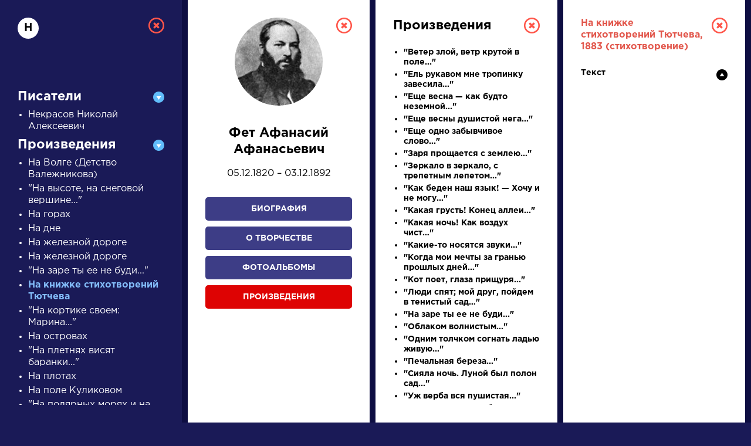

--- FILE ---
content_type: text/html; charset=UTF-8
request_url: https://a4format.ru/?letter=%D0%9D&author_id=65&work_id=1326&work=1
body_size: 10531
content:
<!DOCTYPE HTML>
<!--[if IE 7]><html class="no-js ie7 oldie" lang="en-US"> <![endif]-->
<!--[if IE 8]><html class="no-js ie8 oldie" lang="en-US"> <![endif]-->
<!--[if gt IE 8]><!-->
<html lang="ru">
<head>
<title>О нас</title>
<meta http-equiv="Content-Type" content="text/html; charset=utf-8">

<!--[if IE]><meta http-equiv="X-UA-Compatible" content="IE=edge"><![endif]-->
<meta name="description" lang="ru" content="О нас" />
<meta name="keywords" lang="ru" content="О нас" />
<meta name="copyright" lang="ru" content="PIXELATION.RU CMS" />

<link rel="icon" href="/favicon.ico" type="image/x-icon">

<link rel="stylesheet" href="https://a4format.ru/style/css/reset.css" type="text/css" media="screen" />
<link rel="stylesheet" href="https://a4format.ru/style/css/jquery.mCustomScrollbar.css" type="text/css" media="screen" />
<link rel="stylesheet" href="https://a4format.ru/style/css/font-awesome.min.css" type="text/css" media="screen" />
<link rel="stylesheet" href="https://a4format.ru/style/css/swiper.css">
<link rel="stylesheet" href="https://a4format.ru/style/css/lightgallery.css">
<link rel="stylesheet" href="https://a4format.ru/style/css/style.css" type="text/css" media="screen" />

<!--[if lt IE 9]>
<script src="https://a4format.ru/style/js/plugin/html5shiv.js"></script>
<![endif]-->

<script data-ad-client="ca-pub-1316087295483530" async src="https://pagead2.googlesyndication.com/pagead/js/adsbygoogle.js"></script>
<!-- Yandex.Metrika counter --> <script type="text/javascript" > (function(m,e,t,r,i,k,a){m[i]=m[i]||function(){(m[i].a=m[i].a||[]).push(arguments)}; m[i].l=1*new Date();k=e.createElement(t),a=e.getElementsByTagName(t)[0],k.async=1,k.src=r,a.parentNode.insertBefore(k,a)}) (window, document, "script", "https://mc.yandex.ru/metrika/tag.js", "ym"); ym(70924135, "init", { clickmap:true, trackLinks:true, accurateTrackBounce:true, webvisor:true }); </script> <noscript><div><img src="https://mc.yandex.ru/watch/70924135" style="position:absolute; left:-9999px;" alt="" /></div></noscript> <!-- /Yandex.Metrika counter -->
<meta name="viewport" content="width=device-width, initial-scale=1"/>
</head>
<body class="blue trans noscroll">
<div id="wrapper" class="blur">

<header id="header" class="clearfix trans">
	<div class="pdf-line">
		<a href="/">Установить Adobe Acrobat Reader</a>
		<a class="close" href="/">&nbsp;</a>
	</div>
	<div class="wrapper">
		<div class="logo">
			<a href="/"><img src="https://a4format.ru/style/images/logo.png" alt=""></a>
		</div>
		
		<div class="name trans">РУССКАЯ ЛИТЕРАТУРА</div>
		<div class="sub-name trans">ДЛЯ ПРЕЗЕНТАЦИЙ, УРОКОВ И ЕГЭ</div>
		
		<a class="close-focus"></a>
		
	</div>
</header>

<nav id="alphabet" class="alphabet trans">
	<div class="wrapper clearfix">
		<div class="swiper-container alphabet-list">
			<div class="left-grad trans"></div>
			<div class="right-grad trans"></div>
			<ul class="swiper-wrapper">
			<li class="swiper-slide"><a href="?letter=а" data-column="1" class="col-control">А</a></li>
			<li class="swiper-slide"><a href="?letter=б" data-column="1" class="col-control">Б</a></li>
			<li class="swiper-slide"><a href="?letter=в" data-column="1" class="col-control">В</a></li>
			<li class="swiper-slide"><a href="?letter=г" data-column="1" class="col-control">Г</a></li>
			<li class="swiper-slide"><a href="?letter=д" data-column="1" class="col-control">Д</a></li>
			<li class="swiper-slide"><a href="?letter=е" data-column="1" class="col-control">Е</a></li>
			<li class="swiper-slide"><a href="?letter=ж" data-column="1" class="col-control">Ж</a></li>
			<li class="swiper-slide"><a href="?letter=з" data-column="1" class="col-control">З</a></li>
			<li class="swiper-slide"><a href="?letter=и" data-column="1" class="col-control">И</a></li>
			<li class="swiper-slide"><a href="?letter=к" data-column="1" class="col-control">К</a></li>
			<li class="swiper-slide"><a href="?letter=л" data-column="1" class="col-control">Л</a></li>
			<li class="swiper-slide"><a href="?letter=м" data-column="1" class="col-control">М</a></li>
			<li class="swiper-slide"><a href="?letter=н" data-column="1" class="col-control">Н</a></li>
			<li class="swiper-slide"><a href="?letter=о" data-column="1" class="col-control">О</a></li>
			<li class="swiper-slide"><a href="?letter=п" data-column="1" class="col-control">П</a></li>
			<li class="swiper-slide"><a href="?letter=р" data-column="1" class="col-control">Р</a></li>
			<li class="swiper-slide"><a href="?letter=с" data-column="1" class="col-control">С</a></li>
			<li class="swiper-slide"><a href="?letter=т" data-column="1" class="col-control">Т</a></li>
			<li class="swiper-slide"><a href="?letter=у" data-column="1" class="col-control">У</a></li>
			<li class="swiper-slide"><a href="?letter=ф" data-column="1" class="col-control">Ф</a></li>
			<li class="swiper-slide"><a href="?letter=х" data-column="1" class="col-control">Х</a></li>
			<li class="swiper-slide"><a href="?letter=ц" data-column="1" class="col-control">Ц</a></li>
			<li class="swiper-slide"><a href="?letter=ч" data-column="1" class="col-control">Ч</a></li>
			<li class="swiper-slide"><a href="?letter=ш" data-column="1" class="col-control">Ш</a></li>
			<li class="swiper-slide"><a href="?letter=щ" data-column="1" class="col-control">Щ</a></li>
			<li class="swiper-slide"><a href="?letter=э" data-column="1" class="col-control">Э</a></li>
			<li class="swiper-slide"><a href="?letter=ю" data-column="1" class="col-control">Ю</a></li>
			<li class="swiper-slide"><a href="?letter=я" data-column="1" class="col-control">Я</a></li>
			<li class="swiper-slide"><a href="?letter=1" data-column="1" class="col-control">...</a></li>
			</ul>

		</div>
	</div>
</nav>




<main id="center">
	<div class="wrapper clearfix">

		<div class="search-wrapper">
		
			<div class="search-form clearfix">
				<form action="/search" method="post">
					<label>писатели</label>
					<div class="field">
						<input class="query placeholder-anim" type="text" name="query" value="" placeholder="Введите для поиска ключевое слово" />
					</div>
					<input class="type" type="hidden" name="type" value="writer" />
					<div class="button">
						<button type="submit" name="search">Найти</button>
					</div>
				</form>
			</div>
			
			<div class="search-control clearfix">
				<ul>
					<li><a href="#" class="active" data-type="writer">писатели</a></li>
					<li><a href="#" data-type="work">произведения</a></li>
					<li><a href="#" data-type="person">персонажи</a></li>
					<li><a href="#" data-type="dictionary">словарь</a></li>
				</ul>
				<div class="trigger">
					<a href="#">Найти</a>
				</div>
			</div>

		</div>
		
		<div class="search-list swiper-container">
			<div class="swiper-wrapper">
				<div class="search-item swiper-slide">
	<div class="category">Писатели</div>
	<div class="name">
		<a data-column="2" class="col-control" href="?letter=Г&amp;author_id=28">Гончаров Иван Александрович</a>
	</div>
	<div class="meta">
		<a data-column="3" class="col-control" href="?letter=Г&amp;author_id=28&amp;bio=1">Биография »</a><br>
		<a data-column="3" class="col-control" href="?letter=Г&amp;author_id=28&amp;creation=1">О творчестве »</a><br>
		<a data-column="3" class="col-control" href="?letter=Г&amp;author_id=28&amp;photo=1">Фотоальбомы »</a><br>
		<a data-column="3" class="col-control" href="?letter=Г&amp;author_id=28&amp;work=1">Произведения »</a>
	</div>
</div><div class="search-item swiper-slide">
	<div class="category">Словарь</div>
	<div class="name">
		<a data-column="2" class="col-control" href="?letter=д&amp;dictionary_id=23">деталь</a>
	</div>
	<div class="meta">

		<a data-column="2" class="col-control" href="?letter=д&amp;dictionary_id=23">Литература. 8 класс: Учебная хрестоматия для школ и_классов с углубленным и...</a><br>
	</div>
</div><div class="search-item swiper-slide" >
	<div class="category">Произведения</div>
	<div class="name">
		<a data-column="4" class="col-control" href="?letter=Н&amp;author_id=30&amp;work_id=15&amp;work=1">На птичку</a>
	</div>
	<div class="meta">
		<a data-column="2" class="col-control" href="?letter=Н&amp;author_id=30&amp;bio=1">
		Державин Гаврила Романович	»</a>
	</div>
</div><div class="search-item swiper-slide">
	<div class="category">Писатели</div>
	<div class="name">
		<a data-column="2" class="col-control" href="?letter=Б&amp;author_id=13">Бродский Иосиф Александрович</a>
	</div>
	<div class="meta">
		<a data-column="3" class="col-control" href="?letter=Б&amp;author_id=13&amp;bio=1">Биография »</a><br>
		<a data-column="3" class="col-control" href="?letter=Б&amp;author_id=13&amp;creation=1">О творчестве »</a><br>
		<a data-column="3" class="col-control" href="?letter=Б&amp;author_id=13&amp;photo=1">Фотоальбомы »</a><br>
		<a data-column="3" class="col-control" href="?letter=Б&amp;author_id=13&amp;work=1">Произведения »</a>
	</div>
</div><div class="search-item swiper-slide" >
	<div class="category">Писатели</div>
	<div class="name">
		<a data-column="2" class="col-control" href="?letter=Б&amp;author_id=16">Бунин Иван Алексеевич</a>
	</div>
	<div class="meta">
		<a data-column="3" class="col-control" href="?letter=Б&amp;author_id=16&amp;bio=1">Биография »</a><br>
		<a data-column="3" class="col-control" href="?letter=Б&amp;author_id=16&amp;creation=1">О творчестве »</a><br>
		<a data-column="3" class="col-control" href="?letter=Б&amp;author_id=16&amp;photo=1">Фотоальбомы »</a><br>
		<a data-column="3" class="col-control" href="?letter=Б&amp;author_id=16&amp;work=1">Произведения »</a>
	</div>
</div>			</div>
		</div>
	
	</div>
</main>



<footer id="footer" class="clearfix">
	<div class="wrapper">
	    
	    <script async src="https://pagead2.googlesyndication.com/pagead/js/adsbygoogle.js"></script>
        <!-- Main Page -->
        <ins class="adsbygoogle"
             style="display:block"
             data-ad-client="ca-pub-1316087295483530"
             data-ad-slot="5337226008"
             data-ad-format="auto"
             data-full-width-responsive="true"></ins>
        <script>
             (adsbygoogle = window.adsbygoogle || []).push({});
        </script>
        <br />	
	    

		

        
		<div class="text">
			<strong>Сайт является виртуальной библиотекой по предмету «Литература», предназначенной в помощь школьникам и учителям.</strong><br /><br />
			Универсальный учебник или справочник, полностью соответствующий всем действующим программам и нормативным документам, еще не создан, поэтому принцип подбора материала — широта охвата и объективность. Так, в биографическом разделе собраны тексты о писателе не только разного объема, но и написанные в разное время с разных точек зрения и иногда даже противоречащие друг другу, то же относится к словарю литературоведческих терминов; иллюстрации подбираются независимо от их художественных качеств и т.д.
		</div>
		
		
		
	</div>
</footer>
</div>

<div id="letter-result" class="active" style="display: block;">
	<div class="overlay"></div>
	<div class="column-wrapper trans" style="width:1280px">
		<div class="column-list">
			<div class="column trans active" id="col-1" style="display: block;">
				
				<div class="custom-scroll">
					<a data-column="0" class="close"></a>
					<div class="letter">Н</div>
				
					<div class="accordion">
						<div class="acc-header active">Писатели</div>
<div class="acc-content">
<ul>
	<li><a data-column="2" class="col-control " href="?letter=Н&author_id=48">Некрасов Николай Алексеевич</a></li>
	
</ul>
</div>						
						<div class="acc-header active">Произведения</div>
<div class="acc-content">
<ul>
	<li><a data-column="4" class="col-control " href="?letter=Н&author_id=48&work_id=1359&work=1">На Волге (Детство Валежникова)</a></li>
	<li><a data-column="4" class="col-control " href="?letter=Н&author_id=16&work_id=903&work=1">&quot;На высоте, на снеговой вершине...&quot;</a></li>
	<li><a data-column="4" class="col-control " href="?letter=Н&author_id=74&work_id=497&work=1">На горах</a></li>
	<li><a data-column="4" class="col-control " href="?letter=Н&author_id=27&work_id=303&work=1">На дне</a></li>
	<li><a data-column="4" class="col-control " href="?letter=Н&author_id=65&work_id=210&work=1">На железной дороге</a></li>
	<li><a data-column="4" class="col-control " href="?letter=Н&author_id=12&work_id=325&work=1">На железной дороге</a></li>
	<li><a data-column="4" class="col-control " href="?letter=Н&author_id=65&work_id=197&work=1">&quot;На заре ты ее не буди...&quot;</a></li>
	<li><a data-column="4" class="col-control active" href="?letter=Н&author_id=65&work_id=1326&work=1">На книжке стихотворений Тютчева</a></li>
	<li><a data-column="4" class="col-control " href="?letter=Н&author_id=67&work_id=1031&work=1">&quot;На кортике своем: Марина...&quot;</a></li>
	<li><a data-column="4" class="col-control " href="?letter=Н&author_id=77&work_id=796&work=1">На островах</a></li>
	<li><a data-column="4" class="col-control " href="?letter=Н&author_id=33&work_id=1134&work=1">&quot;На плетнях висят баранки...&quot;</a></li>
	<li><a data-column="4" class="col-control " href="?letter=Н&author_id=20&work_id=1270&work=1">На плотах</a></li>
	<li><a data-column="4" class="col-control " href="?letter=Н&author_id=12&work_id=321&work=1">На поле Куликовом</a></li>
	<li><a data-column="4" class="col-control " href="?letter=Н&author_id=29&work_id=504&work=1">&quot;На полярных морях и на южных...&quot; (Из цикла &quot;Капитаны&quot;, 1)</a></li>
	<li><a data-column="4" class="col-control " href="?letter=Н&author_id=30&work_id=15&work=1">На птичку</a></li>
	<li><a data-column="4" class="col-control " href="?letter=Н&author_id=51&work_id=453&work=1">На ранних поездах</a></li>
	<li><a data-column="4" class="col-control " href="?letter=Н&author_id=77&work_id=776&work=1">На реке форелевой</a></li>
	<li><a data-column="4" class="col-control " href="?letter=Н&author_id=44&work_id=134&work=1">&quot;На севере диком стоит одиноко…&quot;</a></li>
	<li><a data-column="4" class="col-control " href="?letter=Н&author_id=77&work_id=1296&work=1">На смерть Александра Блока</a></li>
	<li><a data-column="4" class="col-control " href="?letter=Н&author_id=13&work_id=975&work=1">На смерть друга</a></li>
	<li><a data-column="4" class="col-control " href="?letter=Н&author_id=30&work_id=17&work=1">На смерть князя Мещерского</a></li>
	<li><a data-column="4" class="col-control " href="?letter=Н&author_id=53&work_id=44&work=1">&quot;На холмах Грузии лежит ночная мгла…&quot;</a></li>
	<li><a data-column="4" class="col-control " href="?letter=Н&author_id=9&work_id=1254&work=1">&quot;На шее мелких четок ряд...&quot;</a></li>
	<li><a data-column="4" class="col-control " href="?letter=Н&author_id=63&work_id=1228&work=1">На юбилей Н.М. Карамзина</a></li>
	<li><a data-column="4" class="col-control " href="?letter=Н&author_id=67&work_id=626&work=1">&quot;Над городом, отвергнутым Петром…&quot; (Стихи о Москве, 5)</a></li>
	<li><a data-column="4" class="col-control " href="?letter=Н&author_id=33&work_id=1179&work=1">&quot;Над окошком месяц. Под окошком ветер...&quot;</a></li>
	<li><a data-column="4" class="col-control " href="?letter=Н&author_id=67&work_id=625&work=1">&quot;Над синевою подмосковных рощ…&quot; (Стихи о Москве, 6)</a></li>
	<li><a data-column="4" class="col-control " href="?letter=Н&author_id=16&work_id=905&work=1">Надпись на чаше</a></li>
	<li><a data-column="4" class="col-control " href="?letter=Н&author_id=63&work_id=168&work=1">Накануне годовщины 4 августа 1864 г.</a></li>
	<li><a data-column="4" class="col-control " href="?letter=Н&author_id=63&work_id=866&work=1">&quot;Нам не дано предугадать...&quot;</a></li>
	<li><a data-column="4" class="col-control " href="?letter=Н&author_id=14&work_id=1406&work=1">Нам проба</a></li>
	<li><a data-column="4" class="col-control " href="?letter=Н&author_id=14&work_id=912&work=1">Наполеон</a></li>
	<li><a data-column="4" class="col-control " href="?letter=Н&author_id=53&work_id=85&work=1">&quot;Напрасно я бегу к сионским высотам…&quot;</a></li>
	<li><a data-column="4" class="col-control " href="?letter=Н&author_id=41&work_id=746&work=1">&quot;Нас было четыре сестры…&quot; (Из &quot;Александрийских песен&quot;, III, 1)</a></li>
	<li><a data-column="4" class="col-control " href="?letter=Н&author_id=51&work_id=443&work=1">&quot;Нас мало. Нас может быть трое...&quot;</a></li>
	<li><a data-column="4" class="col-control " href="?letter=Н&author_id=9&work_id=1239&work=1">&quot;Настоящую нежность не спутаешь...&quot;</a></li>
	<li><a data-column="4" class="col-control " href="?letter=Н&author_id=47&work_id=340&work=1">Нате!</a></li>
	<li><a data-column="4" class="col-control " href="?letter=Н&author_id=63&work_id=179&work=1">Наш век</a></li>
	<li><a data-column="4" class="col-control " href="?letter=Н&author_id=77&work_id=1330&work=1">Не более чем сон</a></li>
	<li><a data-column="4" class="col-control " href="?letter=Н&author_id=33&work_id=367&work=1">&quot;Не бродить, не мять в кустах багряных...&quot;</a></li>
	<li><a data-column="4" class="col-control " href="?letter=Н&author_id=67&work_id=555&work=1">&quot;Не быть тебе нулем…&quot; (Стихи к сыну, 3)</a></li>
	<li><a data-column="4" class="col-control " href="?letter=Н&author_id=33&work_id=1178&work=1">&quot;Не вернусь я в отчий дом...&quot;</a></li>
	<li><a data-column="4" class="col-control " href="?letter=Н&author_id=20&work_id=1273&work=1">&quot;Не возвращайтесь к былым возлюбленным...&quot;</a></li>
	<li><a data-column="4" class="col-control " href="?letter=Н&author_id=41&work_id=751&work=1">&quot;Не губернаторша сидела с офицером…&quot;</a></li>
	<li><a data-column="4" class="col-control " href="?letter=Н&author_id=53&work_id=859&work=1">&quot;Не дай мне Бог сойти с ума...&quot;</a></li>
	<li><a data-column="4" class="col-control " href="?letter=Н&author_id=67&work_id=578&work=1">&quot;Не для льстивых этих риз, лживых ряс…&quot;</a></li>
	<li><a data-column="4" class="col-control " href="?letter=Н&author_id=33&work_id=373&work=1">&quot;Не жалею, не зову, не плачу...&quot;</a></li>
	<li><a data-column="4" class="col-control " href="?letter=Н&author_id=33&work_id=1192&work=1">&quot;Не криви улыбку, руки теребя...&quot;</a></li>
	<li><a data-column="4" class="col-control " href="?letter=Н&author_id=67&work_id=621&work=1">&quot;Не отстать тебе. Я — острожник…&quot;</a></li>
	<li><a data-column="4" class="col-control " href="?letter=Н&author_id=35&work_id=433&work=1">Не позволяй душе лениться</a></li>
	<li><a data-column="4" class="col-control " href="?letter=Н&author_id=33&work_id=1164&work=1">&quot;Не ругайтесь. Такое дело!..&quot;</a></li>
	<li><a data-column="4" class="col-control " href="?letter=Н&author_id=9&work_id=398&work=1">&quot;Не с теми я, кто бросил землю...&quot;</a></li>
	<li><a data-column="4" class="col-control " href="?letter=Н&author_id=63&work_id=177&work=1">&quot;Не то, что мните вы, природа...&quot;</a></li>
	<li><a data-column="4" class="col-control " href="?letter=Н&author_id=16&work_id=1363&work=1">&quot;Не устану воспевать вас, звезды!..&quot;</a></li>
	<li><a data-column="4" class="col-control " href="?letter=Н&author_id=9&work_id=399&work=1">&quot;Небывалая осень построила купол высокий...&quot;</a></li>
	<li><a data-column="4" class="col-control " href="?letter=Н&author_id=29&work_id=515&work=1">Невольничья</a></li>
	<li><a data-column="4" class="col-control " href="?letter=Н&author_id=26&work_id=991&work=1">Невский проспект</a></li>
	<li><a data-column="4" class="col-control " href="?letter=Н&author_id=46&work_id=1024&work=1">&quot;Невыразиамя печаль...&quot;</a></li>
	<li><a data-column="4" class="col-control " href="?letter=Н&author_id=34&work_id=31&work=1">Невыразимое</a></li>
	<li><a data-column="4" class="col-control " href="?letter=Н&author_id=66&work_id=14&work=1">Недоросль</a></li>
	<li><a data-column="4" class="col-control " href="?letter=Н&author_id=79&work_id=1386&work=1">&quot;Недотыкомка серая...&quot;</a></li>
	<li><a data-column="4" class="col-control " href="?letter=Н&author_id=12&work_id=316&work=1">Незнакомка</a></li>
	<li><a data-column="4" class="col-control " href="?letter=Н&author_id=35&work_id=434&work=1">Некрасивая девочка</a></li>
	<li><a data-column="4" class="col-control " href="?letter=Н&author_id=47&work_id=347&work=1">Необычайное приключение, бывшее с Владимиром Маяковским летом на даче</a></li>
	<li><a data-column="4" class="col-control " href="?letter=Н&author_id=63&work_id=1349&work=1">&quot;Неохотно и несмело...&quot;</a></li>
	<li><a data-column="4" class="col-control " href="?letter=Н&author_id=48&work_id=223&work=1">Несжатая полоса</a></li>
	<li><a data-column="4" class="col-control " href="?letter=Н&author_id=33&work_id=1126&work=1">&quot;Несказанное, синее, нежное...&quot;</a></li>
	<li><a data-column="4" class="col-control " href="?letter=Н&author_id=67&work_id=557&work=1">&quot;Нет, бил барабан перед смутным полком…&quot; (Стихи к Пушкину, 6)</a></li>
	<li><a data-column="4" class="col-control " href="?letter=Н&author_id=78&work_id=892&work=1">&quot;Нет, молодость, ты мне была верна...&quot;</a></li>
	<li><a data-column="4" class="col-control " href="?letter=Н&author_id=44&work_id=672&work=1">&quot;Нет, не тебя так пылко я люблю…&quot;</a></li>
	<li><a data-column="4" class="col-control " href="?letter=Н&author_id=44&work_id=102&work=1">&quot;Нет, я не Байрон, я другой…&quot;</a></li>
	<li><a data-column="4" class="col-control " href="?letter=Н&author_id=33&work_id=383&work=1">&quot;Неуютная жидкая лунность...&quot;</a></li>
	<li><a data-column="4" class="col-control " href="?letter=Н&author_id=33&work_id=1151&work=1">&quot;Нивы сжаты, рощи голы...&quot;</a></li>
	<li><a data-column="4" class="col-control " href="?letter=Н&author_id=33&work_id=1123&work=1">&quot;Низкий дом с голубыми ставнями...&quot;</a></li>
	<li><a data-column="4" class="col-control " href="?letter=Н&author_id=33&work_id=1185&work=1">&quot;Никогда я не был на Босфоре...&quot;</a></li>
	<li><a data-column="4" class="col-control " href="?letter=Н&author_id=51&work_id=444&work=1">&quot;Никого не будет в доме...&quot;</a></li>
	<li><a data-column="4" class="col-control " href="?letter=Н&author_id=44&work_id=144&work=1">&quot;Никто моим словам не внемлет… я один…&quot;</a></li>
	<li><a data-column="4" class="col-control " href="?letter=Н&author_id=67&work_id=550&work=1">&quot;Никуда не уехали  — ты да я…&quot;</a></li>
	<li><a data-column="4" class="col-control " href="?letter=Н&author_id=13&work_id=976&work=1">&quot;Ниоткуда, с любовью, надцатого мартобря...&quot; (Из цикла &quot;Часть речи&quot;)</a></li>
	<li><a data-column="4" class="col-control " href="?letter=Н&author_id=47&work_id=640&work=1">Ничего не понимают</a></li>
	<li><a data-column="4" class="col-control " href="?letter=Н&author_id=44&work_id=97&work=1">Нищий</a></li>
	<li><a data-column="4" class="col-control " href="?letter=Н&author_id=51&work_id=1301&work=1">Нобелевская премия</a></li>
	<li><a data-column="4" class="col-control " href="?letter=Н&author_id=12&work_id=327&work=1">Новая Америка</a></li>
	<li><a data-column="4" class="col-control " href="?letter=Н&author_id=77&work_id=1058&work=1">Ноктюрн</a></li>
	<li><a data-column="4" class="col-control " href="?letter=Н&author_id=26&work_id=990&work=1">Нос</a></li>
	<li><a data-column="4" class="col-control " href="?letter=Н&author_id=20&work_id=949&work=1">Ностальгия по настоящему</a></li>
	<li><a data-column="4" class="col-control " href="?letter=Н&author_id=63&work_id=1229&work=1">&quot;Ночное небо так угрюмо...&quot;</a></li>
	<li><a data-column="4" class="col-control " href="?letter=Н&author_id=20&work_id=948&work=1">Ночной аэропорт в Нью-Йорке</a></li>
	<li><a data-column="4" class="col-control " href="?letter=Н&author_id=34&work_id=1456&work=1">Ночной смотр</a></li>
	<li><a data-column="4" class="col-control " href="?letter=Н&author_id=51&work_id=458&work=1">Ночь</a></li>
	<li><a data-column="4" class="col-control " href="?letter=Н&author_id=47&work_id=645&work=1">Ночь</a></li>
	<li><a data-column="4" class="col-control " href="?letter=Н&author_id=16&work_id=904&work=1">Ночь (&quot;Ищу я в этом мире сочетанья...&quot;)</a></li>
	<li><a data-column="4" class="col-control " href="?letter=Н&author_id=16&work_id=297&work=1">Ночь (&quot;Ледяная ночь, мистраль…”)</a></li>
	<li><a data-column="4" class="col-control " href="?letter=Н&author_id=35&work_id=1003&work=1">Ночь в Пасанаури</a></li>
	<li><a data-column="4" class="col-control " href="?letter=Н&author_id=26&work_id=993&work=1">Ночь перед Рождеством</a></li>
	<li><a data-column="4" class="col-control " href="?letter=Н&author_id=18&work_id=1443&work=1">Ночь перед выступленим</a></li>
	<li><a data-column="4" class="col-control " href="?letter=Н&author_id=12&work_id=326&work=1">&quot;Ночь, улица, фонарь, аптека…&quot;</a></li>
	<li><a data-column="4" class="col-control " href="?letter=Н&author_id=48&work_id=215&work=1">Нравственный человек	</a></li>
	<li><a data-column="4" class="col-control " href="?letter=Н&author_id=33&work_id=1177&work=1">&quot;Ну, целуй меня, целуй...&quot;</a></li>
	<li><a data-column="4" class="col-control " href="?letter=Н&author_id=53&work_id=73&work=1">Няне</a></li>
	
</ul>
</div>						
						<div class="acc-header ">Персонажи</div>
<div class="acc-content">
<ul>
	<li><a data-column="4" class="col-control " href="?letter=Н&author_id=71&work_id=417&work=1&person=1&b_id=2381#person-2381">Нагульнов</a></li>
	<li><a data-column="4" class="col-control " href="?letter=Н&author_id=42&work_id=1076&work=1&person=1&b_id=2837#person-2837">Назанский</a></li>
	<li><a data-column="4" class="col-control " href="?letter=Н&author_id=61&work_id=271&work=1&person=1&b_id=2318#person-2318">Наполеон</a></li>
	<li><a data-column="4" class="col-control " href="?letter=Н&author_id=53&work_id=93&work=1&person=1&b_id=1877#person-1877">Народ</a></li>
	<li><a data-column="4" class="col-control " href="?letter=Н&author_id=31&work_id=267&work=1&person=1&b_id=147#person-147">Настасья</a></li>
	<li><a data-column="4" class="col-control " href="?letter=Н&author_id=31&work_id=268&work=1&person=1&b_id=118#person-118">Настасья Филипповна</a></li>
	<li><a data-column="4" class="col-control " href="?letter=Н&author_id=31&work_id=270&work=1&person=1&b_id=96#person-96">Настенька</a></li>
	<li><a data-column="4" class="col-control " href="?letter=Н&author_id=27&work_id=303&work=1&person=1&b_id=1769#person-1769">Настя</a></li>
	<li><a data-column="4" class="col-control " href="?letter=Н&author_id=71&work_id=416&work=1&person=1&b_id=2378#person-2378">Наталья Мелехова</a></li>
	<li><a data-column="4" class="col-control " href="?letter=Н&author_id=61&work_id=271&work=1&person=1&b_id=281#person-281">Наташа Ростова</a></li>
	<li><a data-column="4" class="col-control " href="?letter=Н&author_id=50&work_id=156&work=1&person=1&b_id=200#person-200">Несчастливцев</a></li>
	<li><a data-column="4" class="col-control " href="?letter=Н&author_id=31&work_id=267&work=1&person=1&b_id=148#person-148">Никодим Фомич</a></li>
	<li><a data-column="4" class="col-control " href="?letter=Н&author_id=70&work_id=280&work=1&person=1&b_id=2126#person-2126">Николай Иваныч Чимша-Гималайский</a></li>
	<li><a data-column="4" class="col-control " href="?letter=Н&author_id=42&work_id=300&work=1&person=1&b_id=1812#person-1812">Николай Николаевич Мирза-Булат-Тугановский</a></li>
	<li><a data-column="4" class="col-control " href="?letter=Н&author_id=45&work_id=241&work=1&person=1&b_id=1824#person-1824">Николай Павлович (Николай I)</a></li>
	<li><a data-column="4" class="col-control " href="?letter=Н&author_id=62&work_id=159&work=1&person=1&b_id=1646#person-1646">Николай Петрович Кирсанов</a></li>
	<li><a data-column="4" class="col-control " href="?letter=Н&author_id=61&work_id=271&work=1&person=1&b_id=2023#person-2023">Николай Ростов</a></li>
	<li><a data-column="4" class="col-control " href="?letter=Н&author_id=15&work_id=423&work=1&person=1&b_id=52#person-52">Николка Турбин</a></li>
	<li><a data-column="4" class="col-control " href="?letter=Н&author_id=44&work_id=1073&work=1&person=1&b_id=251#person-251">Нина</a></li>
	<li><a data-column="4" class="col-control " href="?letter=Н&author_id=70&work_id=284&work=1&person=1&b_id=234#person-234">Нина Заречная</a></li>
	<li><a data-column="4" class="col-control " href="?letter=Н&author_id=26&work_id=153&work=1&person=1&b_id=78#person-78">Ноздрев</a></li>
	<li><a data-column="4" class="col-control " href="?letter=Н&author_id=47&work_id=360&work=1&person=1&b_id=1796#person-1796">Ночкин</a></li>
	
</ul>
</div>
						<div class="acc-header ">Словарь</div>
<div class="acc-content">
<ul>
	<li><a data-column="2" class="col-control " href="?letter=Н&dictionary_id=56">народность</a></li>
	<li><a data-column="2" class="col-control " href="?letter=Н&dictionary_id=165">натуральная школа</a></li>
	<li><a data-column="2" class="col-control " href="?letter=Н&dictionary_id=166">неологизм</a></li>
	<li><a data-column="2" class="col-control " href="?letter=Н&dictionary_id=225">несобственно-прямая речь</a></li>
	<li><a data-column="2" class="col-control " href="?letter=Н&dictionary_id=57">новаторство</a></li>
	<li><a data-column="2" class="col-control " href="?letter=Н&dictionary_id=58">новелла</a></li>
	
</ul>
</div>
						<iframe src="/google.php" scrolling="no" style="height:600px; width:250px; margin:20px 0; display:block; overflow:hidden; "></iframe>

					</div>
				</div>
				
			</div>
			<div class="column trans active" id="col-2" style="display: block;">
			    
				<div class="custom-scroll">
					<a data-column="1" class="close"></a>
					<div class="autor-detail">
	<div class="thumb"><img src="/authors/1097305317(s).jpg"></div>
	<div class="name" style="text-align: center">Фет Афанасий Афанасьевич</div>
	<div class="year-life">
	05.12.1820 – 03.12.1892	</div>

	<div class="button">
		<a data-column="3" class="col-control " href="?letter=Н&author_id=65&bio=1">Биография</a>
		<a data-column="3" class="col-control " href="?letter=Н&author_id=65&creation=1">О творчестве</a>
		<a data-column="3" class="col-control " href="?letter=Н&author_id=65&photo=1">Фотоальбомы</a>
		<a data-column="3" class="col-control active" href="?letter=Н&author_id=65&work=1">Произведения</a>
	</div>

	<iframe src="/google.php" scrolling="no" style="height:250px; width:250px; margin:0 0 0 0; display:block; overflow:hidden; "></iframe>

	<div class="desc">
		Афанасий Афанасьевич Фет был внебрачным сыном помещика Шеншина, а&nbsp;фамилию свою получил от&nbsp;матери Шарлотты Фет, одновременно с&nbsp;этим утратив права на&nbsp;дворянство. Многие годы потом он будет добиваться потомственного дворянского звания через службу в&nbsp;армии, добьется и&nbsp;получит дворянскую фамилию Шеншин. Но&nbsp;в&nbsp;литературе навсегда останется как&nbsp;Фет.</p><p>
Учился Фет на словесном факультете Московского университета, еще&nbsp;студентом издал свою первую книгу «Лирический Пантеон». Чтобы восстановить дворянство, служил в&nbsp;армии с&nbsp;1845 по&nbsp;1858, в&nbsp;кавалерийских войсках, в&nbsp;полку тяжелой артиллерии, в&nbsp;гвардейском уланском полку. После службы приобрел большие земли и&nbsp;стал помещиком.</p><p>
В 1857 году Фет женился. Но&nbsp;этому предшествовала трагическая любовь, которая на&nbsp;всю&nbsp;жизнь оставила след в&nbsp;сердце поэта. Во&nbsp;время армейской службы на&nbsp;Украине поэт познакомился с&nbsp;Марией Лазич. Это&nbsp;была высокообразованная девушка, талантливая музыкантша, чья&nbsp;игра вызвала восхищение у&nbsp;гастролировавшего тогда на&nbsp;Украине Ференца Листа. Она&nbsp;была страстной поклонницей поэзии Фета и&nbsp;полюбила&nbsp;его самозабвенно. Но&nbsp;Фет не&nbsp;решился жениться на&nbsp;этой девушке, потому&nbsp;что тогда не&nbsp;имел возможности содержать семью. И&nbsp;так&nbsp;получилось, что Мария Лазич в&nbsp;этот&nbsp;момент трагически погибла &mdash; загорелось платье от&nbsp;упавшей свечи... Умирала она в&nbsp;жутких муках. Говорили о&nbsp;самоубийстве из-за&nbsp;«расчетливости» Фета. Так&nbsp;это или&nbsp;нет &mdash; точно не&nbsp;известно, но&nbsp;Фет потом всю&nbsp;жизнь в&nbsp;стихах возвращался к&nbsp;образу этой&nbsp;девушки. Прочтите, например, «Долго снились&nbsp;мне вопли рыданий твоих...»</p><p>
Фет женился через семь лет после этой трагедии на&nbsp;сестре своего приятеля &mdash; видного критика и&nbsp;писателя Василия Боткина, взяв за нею хорошее приданое. Женившись, Фет целиком ушел в хозяйство и даже, надо&nbsp;сказать, был образцовым помещиком. Прибыль у&nbsp;него в&nbsp;хозяйстве все&nbsp;время росла.</p><p>
Стихи он писал до самой глубокой старости. В 1880&nbsp;году издал серию небольших сборников стихотворений &mdash; почти&nbsp;исключительно новых &mdash; под&nbsp;названием «Вечерние огни». Книжки&nbsp;эти выходили тиражом всего по&nbsp;несколько&nbsp;сот экземпляров и&nbsp;все&nbsp;же не&nbsp;были распроданы. Кумиром любителей поэзии был&nbsp;тогда Надсон, книги&nbsp;его шли нарасхват. Зато&nbsp;минули десятилетия, и&nbsp;«Вечерние огни» стали переиздаваться уже&nbsp;в&nbsp;наше время миллионными тиражами, а&nbsp;где&nbsp;Надсон, кого он интересует&nbsp;всерьез? Вот&nbsp;такие бывают зигзаги в&nbsp;поэтических судьбах.</p><p>
В старости Фет нередко говорил жене: «Ты&nbsp;никогда не&nbsp;увидишь, как&nbsp;я&nbsp;умру». 21&nbsp;ноября&nbsp;1892 он нашел предлог, чтобы отослать из&nbsp;дома жену, позвал секретаря и&nbsp;продиктовал: «Не&nbsp;понимаю сознательно приумножения неизбежных страданий. Добровольно иду к&nbsp;неизбежному». Подписав эту&nbsp;записку, Фет схватил стальной стилет, служивший для&nbsp;разрезания бумаг... Секретарь, поранив себе руку, вырвала стилет. Тогда Фет побежал в&nbsp;столовую, схватился за&nbsp;дверцу ящика, где хранились ножи, но&nbsp;упал и&nbsp;умер... смерть&nbsp;его как&nbsp;бы была и&nbsp;не&nbsp;была самоубийством. Есть&nbsp;в&nbsp;ней нечто&nbsp;общее с&nbsp;гибелью Марии Лазич: было или&nbsp;не&nbsp;было?..</p><p>
		
		
	</div>
	<div class="source">Иванов Г. В., Калюжная Л. С. 100 великих писателей. — М.: Вече, 2002.</div>
</div>				</div>
			</div>
			<div class="column trans active" id="col-3" style="display: block;">
				<div class="custom-scroll">
					<a data-column="2" class="close"></a>
															<div class="autor-detail">
	<div class="name">Произведения</div>
	<div class="sub-name"></div>
</div>
<ul class="list-item">
		<li><a data-column="4" class="col-control " href="?letter=Н&author_id=65&work_id=1043&work=1" title=""><strong>&quot;Ветер злой, ветр крутой в поле...&quot;</strong></a></li>
		<li><a data-column="4" class="col-control " href="?letter=Н&author_id=65&work_id=1356&work=1" title=""><strong>&quot;Ель рукавом мне тропинку завесила...&quot;</strong></a></li>
		<li><a data-column="4" class="col-control " href="?letter=Н&author_id=65&work_id=1042&work=1" title=""><strong>&quot;Еще весна — как будто неземной...&quot;</strong></a></li>
		<li><a data-column="4" class="col-control " href="?letter=Н&author_id=65&work_id=257&work=1" title=""><strong>&quot;Еще весны душистой нега...&quot;</strong></a></li>
		<li><a data-column="4" class="col-control " href="?letter=Н&author_id=65&work_id=1353&work=1" title=""><strong>&quot;Еще одно забывчивое слово...&quot;</strong></a></li>
		<li><a data-column="4" class="col-control " href="?letter=Н&author_id=65&work_id=259&work=1" title=""><strong>&quot;Заря прощается с землею...&quot;</strong></a></li>
		<li><a data-column="4" class="col-control " href="?letter=Н&author_id=65&work_id=1039&work=1" title=""><strong>&quot;Зеркало в зеркало, с трепетным лепетом...&quot;</strong></a></li>
		<li><a data-column="4" class="col-control " href="?letter=Н&author_id=65&work_id=1355&work=1" title=""><strong>&quot;Как беден наш язык! — Хочу и не могу...&quot;</strong></a></li>
		<li><a data-column="4" class="col-control " href="?letter=Н&author_id=65&work_id=1352&work=1" title=""><strong>&quot;Какая грусть! Конец аллеи...&quot;</strong></a></li>
		<li><a data-column="4" class="col-control " href="?letter=Н&author_id=65&work_id=205&work=1" title=""><strong>&quot;Какая ночь! Как воздух чист…&quot;</strong></a></li>
		<li><a data-column="4" class="col-control " href="?letter=Н&author_id=65&work_id=1010&work=1" title=""><strong>&quot;Какие-то носятся звуки...&quot;</strong></a></li>
		<li><a data-column="4" class="col-control " href="?letter=Н&author_id=65&work_id=870&work=1" title=""><strong>&quot;Когда мои мечты за гранью прошлых дней...&quot;</strong></a></li>
		<li><a data-column="4" class="col-control " href="?letter=Н&author_id=65&work_id=199&work=1" title=""><strong>&quot;Кот поет, глаза прищуря...&quot;</strong></a></li>
		<li><a data-column="4" class="col-control " href="?letter=Н&author_id=65&work_id=203&work=1" title=""><strong>&quot;Люди спят; мой друг, пойдем в тенистый сад…&quot;</strong></a></li>
		<li><a data-column="4" class="col-control " href="?letter=Н&author_id=65&work_id=197&work=1" title=""><strong>&quot;На заре ты ее не буди...&quot;</strong></a></li>
		<li><a data-column="4" class="col-control " href="?letter=Н&author_id=65&work_id=256&work=1" title=""><strong>&quot;Облаком волнистым...&quot;</strong></a></li>
		<li><a data-column="4" class="col-control " href="?letter=Н&author_id=65&work_id=209&work=1" title=""><strong>&quot;Одним толчком согнать ладью живую...&quot;</strong></a></li>
		<li><a data-column="4" class="col-control " href="?letter=Н&author_id=65&work_id=1040&work=1" title=""><strong>&quot;Печальная береза...&quot;</strong></a></li>
		<li><a data-column="4" class="col-control " href="?letter=Н&author_id=65&work_id=206&work=1" title=""><strong>&quot;Сияла ночь. Луной был полон сад...&quot;</strong></a></li>
		<li><a data-column="4" class="col-control " href="?letter=Н&author_id=65&work_id=1041&work=1" title=""><strong>&quot;Уж верба вся пушистая...&quot;</strong></a></li>
		<li><a data-column="4" class="col-control " href="?letter=Н&author_id=65&work_id=208&work=1" title=""><strong>&quot;Учись у них — у дуба, у березы…&quot;</strong></a></li>
		<li><a data-column="4" class="col-control " href="?letter=Н&author_id=65&work_id=1009&work=1" title=""><strong>&quot;Чудная картина...&quot;</strong></a></li>
		<li><a data-column="4" class="col-control " href="?letter=Н&author_id=65&work_id=202&work=1" title=""><strong>&quot;Шепот, робкое дыханье...&quot;</strong></a></li>
		<li><a data-column="4" class="col-control " href="?letter=Н&author_id=65&work_id=207&work=1" title=""><strong>&quot;Это утро, радость эта…&quot;</strong></a></li>
		<li><a data-column="4" class="col-control " href="?letter=Н&author_id=65&work_id=200&work=1" title=""><strong>&quot;Я пришел к тебе с приветом…&quot;</strong></a></li>
		<li><a data-column="4" class="col-control " href="?letter=Н&author_id=65&work_id=1354&work=1" title=""><strong>Бабочка</strong></a></li>
		<li><a data-column="4" class="col-control " href="?letter=Н&author_id=65&work_id=204&work=1" title=""><strong>Вечер</strong></a></li>
		<li><a data-column="4" class="col-control " href="?letter=Н&author_id=65&work_id=1008&work=1" title=""><strong>Деревня</strong></a></li>
		<li><a data-column="4" class="col-control " href="?letter=Н&author_id=65&work_id=258&work=1" title=""><strong>Еще майская ночь</strong></a></li>
		<li><a data-column="4" class="col-control " href="?letter=Н&author_id=65&work_id=1351&work=1" title=""><strong>Ласточка</strong></a></li>
		<li><a data-column="4" class="col-control " href="?letter=Н&author_id=65&work_id=1011&work=1" title=""><strong>Музе</strong></a></li>
		<li><a data-column="4" class="col-control " href="?letter=Н&author_id=65&work_id=210&work=1" title=""><strong>На железной дороге</strong></a></li>
		<li><a data-column="4" class="col-control active" href="?letter=Н&author_id=65&work_id=1326&work=1" title=""><strong>На книжке стихотворений Тютчева</strong></a></li>
		<li><a data-column="4" class="col-control " href="?letter=Н&author_id=65&work_id=1007&work=1" title=""><strong>Поэтам</strong></a></li>
		<li><a data-column="4" class="col-control " href="?letter=Н&author_id=65&work_id=1044&work=1" title=""><strong>Фантазия</strong></a></li>
		
</ul>
<iframe src="/google.php" scrolling="no" style="height:250px; width:250px; margin:20px 0; display:block; overflow:hidden; "></iframe>									</div>
			</div>
			
			<div class="column trans active" id="col-4" style="display: block;">
				<div class="custom-scroll">
					<a data-column="3" class="close"></a>
					<div class="autor-detail">

	<div class="list-name">На книжке стихотворений Тютчева, 1883 (стихотворение)</div>
</div><div class="accordion black"><div class="acc-header">Текст</div>
<div class="acc-content">
	<ul>
				<li><a target="_blank" href="/pdf_files_bio2/4766dbab.pdf" title="На книжке стихотворений Тютчева">
			<strong>На книжке стихотворений Тютчева / </strong>Фет А.А. Лирика. — М.: Худож. литература, 1966.		</a></li>
			
	</ul>
</div></div>				</div>
			</div>
			
		</div>
	</div>
</div>

<script src="https://a4format.ru/style/js/jquery.js"></script>
<script src="https://a4format.ru/style/js/jquery.easing.1.3.js"></script>
<script src="https://a4format.ru/style/js/jquery.mousewheel.js"></script>
<script src="https://a4format.ru/style/js/jquery.mCustomScrollbar.js"></script>
<script src="https://a4format.ru/style/js/jquery.matchHeight.js"></script>
<script src="https://a4format.ru/style/js/swiper.js"></script>
<script src="https://a4format.ru/style/js/picturefill.min.js"></script>
<script src="https://a4format.ru/style/js/lightgallery-all.min.js"></script>
<script src="https://a4format.ru/style/js/js.js"></script>


</body>
</html>

--- FILE ---
content_type: text/html; charset=utf-8
request_url: https://www.google.com/recaptcha/api2/aframe
body_size: 268
content:
<!DOCTYPE HTML><html><head><meta http-equiv="content-type" content="text/html; charset=UTF-8"></head><body><script nonce="XGm2VW0BHXurwhEfpFXoVw">/** Anti-fraud and anti-abuse applications only. See google.com/recaptcha */ try{var clients={'sodar':'https://pagead2.googlesyndication.com/pagead/sodar?'};window.addEventListener("message",function(a){try{if(a.source===window.parent){var b=JSON.parse(a.data);var c=clients[b['id']];if(c){var d=document.createElement('img');d.src=c+b['params']+'&rc='+(localStorage.getItem("rc::a")?sessionStorage.getItem("rc::b"):"");window.document.body.appendChild(d);sessionStorage.setItem("rc::e",parseInt(sessionStorage.getItem("rc::e")||0)+1);localStorage.setItem("rc::h",'1768958467519');}}}catch(b){}});window.parent.postMessage("_grecaptcha_ready", "*");}catch(b){}</script></body></html>

--- FILE ---
content_type: text/html; charset=utf-8
request_url: https://www.google.com/recaptcha/api2/aframe
body_size: -272
content:
<!DOCTYPE HTML><html><head><meta http-equiv="content-type" content="text/html; charset=UTF-8"></head><body><script nonce="8wzeWm7TyEPlp1fAPT_ETA">/** Anti-fraud and anti-abuse applications only. See google.com/recaptcha */ try{var clients={'sodar':'https://pagead2.googlesyndication.com/pagead/sodar?'};window.addEventListener("message",function(a){try{if(a.source===window.parent){var b=JSON.parse(a.data);var c=clients[b['id']];if(c){var d=document.createElement('img');d.src=c+b['params']+'&rc='+(localStorage.getItem("rc::a")?sessionStorage.getItem("rc::b"):"");window.document.body.appendChild(d);sessionStorage.setItem("rc::e",parseInt(sessionStorage.getItem("rc::e")||0)+1);localStorage.setItem("rc::h",'1768958467664');}}}catch(b){}});window.parent.postMessage("_grecaptcha_ready", "*");}catch(b){}</script></body></html>

--- FILE ---
content_type: text/html; charset=utf-8
request_url: https://www.google.com/recaptcha/api2/aframe
body_size: -270
content:
<!DOCTYPE HTML><html><head><meta http-equiv="content-type" content="text/html; charset=UTF-8"></head><body><script nonce="3ufZK_vKDa1PkhhYLBQp2w">/** Anti-fraud and anti-abuse applications only. See google.com/recaptcha */ try{var clients={'sodar':'https://pagead2.googlesyndication.com/pagead/sodar?'};window.addEventListener("message",function(a){try{if(a.source===window.parent){var b=JSON.parse(a.data);var c=clients[b['id']];if(c){var d=document.createElement('img');d.src=c+b['params']+'&rc='+(localStorage.getItem("rc::a")?sessionStorage.getItem("rc::b"):"");window.document.body.appendChild(d);sessionStorage.setItem("rc::e",parseInt(sessionStorage.getItem("rc::e")||0)+1);localStorage.setItem("rc::h",'1768958467753');}}}catch(b){}});window.parent.postMessage("_grecaptcha_ready", "*");}catch(b){}</script></body></html>

--- FILE ---
content_type: text/html; charset=utf-8
request_url: https://www.google.com/recaptcha/api2/aframe
body_size: -270
content:
<!DOCTYPE HTML><html><head><meta http-equiv="content-type" content="text/html; charset=UTF-8"></head><body><script nonce="MMGiMHMQWDXwbhq0t6K3MQ">/** Anti-fraud and anti-abuse applications only. See google.com/recaptcha */ try{var clients={'sodar':'https://pagead2.googlesyndication.com/pagead/sodar?'};window.addEventListener("message",function(a){try{if(a.source===window.parent){var b=JSON.parse(a.data);var c=clients[b['id']];if(c){var d=document.createElement('img');d.src=c+b['params']+'&rc='+(localStorage.getItem("rc::a")?sessionStorage.getItem("rc::b"):"");window.document.body.appendChild(d);sessionStorage.setItem("rc::e",parseInt(sessionStorage.getItem("rc::e")||0)+1);localStorage.setItem("rc::h",'1768958467814');}}}catch(b){}});window.parent.postMessage("_grecaptcha_ready", "*");}catch(b){}</script></body></html>